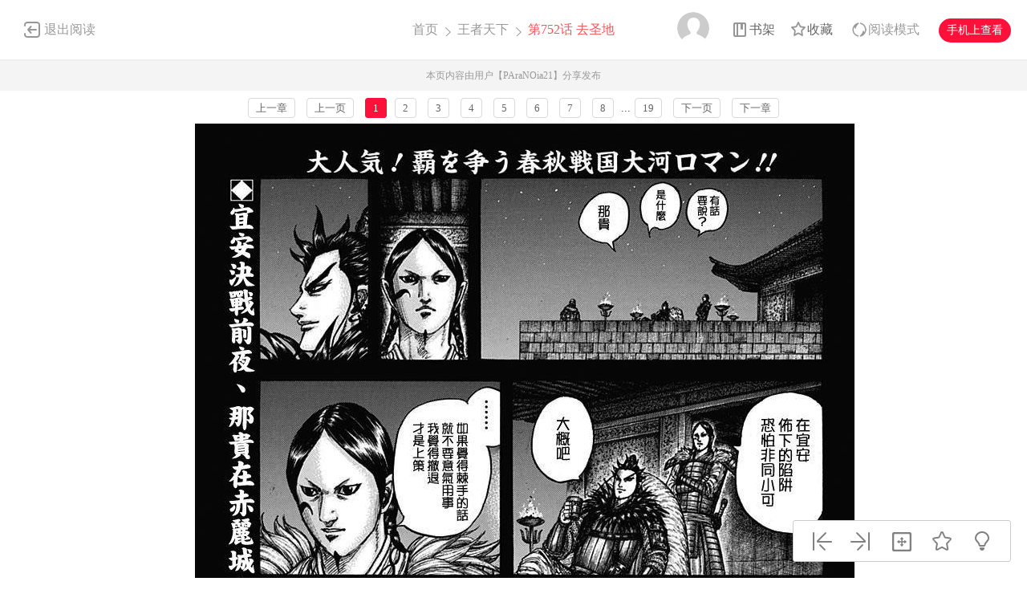

--- FILE ---
content_type: text/html; charset=utf-8
request_url: https://www.dm5.com/m1386931/
body_size: 9719
content:
<!DOCTYPE html PUBLIC "-//W3C//DTD XHTML 1.0 Transitional//EN" "http://www.w3.org/TR/xhtml1/DTD/xhtml1-transitional.dtd">
<html xmlns="http://www.w3.org/1999/xhtml">
<head>
    <meta http-equiv="Content-Type" content="text/html; charset=utf-8" />
    <title>王者天下漫画_第752话,去圣地_在线漫画阅读_动漫屋</title>
    <meta name="Description" content="王者天下752漫画简介：王者天下漫画 ，王者天下漫画是一部历史战争和励志热...动漫屋提供王者天下752在线阅读和王者天下863第一时间更新，同时也是国内王者天下漫画最快最全的在线漫画阅读网站 - 863第1页。" />
    <meta name="Keywords" content="王者天下漫画,王者天下第752话,王者天下在线漫画" />
    <meta name="Author" content="动漫屋:好漫画,为看漫画的人而生、dm5.com" />
    <meta content="no-referrer-when-downgrade" name="referrer" />
    <!-- 样式引用 -->
    <link rel="stylesheet" type="text/css" href="https://css122us.cdndm5.com/v202508200911/dm5/css/reset.css" />
    <link rel="stylesheet" type="text/css" href="https://css122us.cdndm5.com/v202508200911/dm5/css/view.css" />
    <script src="https://css122us.cdndm5.com/v202508200911/dm5/js/jquery-1.8.3.min.js" type="text/javascript"></script>
    <script src="https://css122us.cdndm5.com/v202508200911/dm5/js/jquery.cookie.js" type="text/javascript"></script>
    <script src="https://css122us.cdndm5.com/v202508200911/dm5/js/chapternew_v22.js" type="text/javascript"></script>
    <link rel="stylesheet" href="https://css122us.cdndm5.com/v202508200911/dm5/css/account.css" />
    <script src="https://css122us.cdndm5.com/v202508200911/dm5/js/comm.js" type="text/javascript"></script>
    <script src="https://css122us.cdndm5.com/v202508200911/dm5/js/post.js" type="text/javascript"></script>
    <script src="https://css122us.cdndm5.com/v202508200911/dm5/js/login.js" type="text/javascript"></script>
    <script src="https://css122us.cdndm5.com/v202508200911/dm5/js/comics-dm5v3.js" type="text/javascript"></script>
    <script src="https://css122us.cdndm5.com/v202508200911/dm5/js/newtc.js" type="text/javascript"></script>
    <script src="https://css122us.cdndm5.com/v202508200911/dm5/js/newyb.js" type="text/javascript"></script>
    <script type="text/javascript">
        var isVip = "False";        var DM5_COOKIEDOMAIN='dm5.com';        var COMIC_MID = 6746;        var DM5_CURL = "/m1386931/";        var DM5_CURL_END = "/m1386931-end/";        var DM5_CTITLE = "王者天下 第752话";        var DM5_MID=6746;        var DM5_CID=1386931;        var DM5_IMAGE_COUNT=19;        var DM5_USERID = 0;        var DM5_FROM = "%2fm1386931%2f";        var DM5_PAGETYPE = 9;        var DM5_PAGEINDEX = 1;        var DM5_PAGEPCOUNT = 37;        var DM5_POSTCOUNT=370;        var DM5_TIEBATOPICID='1838963';        var DM5_LOADIMAGEURL='https://css122us.cdndm5.com/v202508200911/dm5/images/loading.gif';        var DM5_LOADIMAGEURLW='https://css122us.cdndm5.com/dm5/images/newloading2.gif';        var DM5_LOADIMAGEURLWH='https://css122us.cdndm5.com/dm5/images/newloading3.gif';        var DM5_LOADINGIMAGE='https://css122us.cdndm5.com/v202508200911/dm5/images/loading.gif';        var DM5_READMODEL = 1;        var DM5_CURRENTFOCUS = 1;        var DM5_VIEWSIGN="51f81fa21856d6a987ac54d57bde91e6";        var DM5_VIEWSIGN_DT="2026-01-28 21:57:44";        reseturl(window.location.href, DM5_CURL.substring(0, DM5_CURL.length - 1));    </script>
    <style type="text/css">
        div.yddiv iframe {        position:relative !important;        }    </style>
</head>
<body class="white">
    <div class="view-header-2" style="overflow:visible;position: inherit;">
        <a href="/manhua-wangzhetianxia/" class="back">退出阅读</a>
        <div class="title">
            <a href="/">首页</a>
            <span class="right-arrow"><a href="/manhua-wangzhetianxia/" title="王者天下">王者天下</a></span>
            <span class="active right-arrow">
            第752话 去圣地            </span>
        </div>
        <div class="right-bar">
            <div class="hover">
                <a href="javascript:void(0);" class="avatar userbtn" >
                    <img data-isload="0" class="header-avatar" src="https://css122us.cdndm5.com/dm5/images/mrtx.gif" />
                </a>
            </div>
            <div class="hover" style="margin-left: 30px;">
                <a href="/bookmarker/" class="bookshelf" data-isload="0"  target="_blank">书架</a>
            </div>
            <a href="javascript:void(0)" class="collection">收藏</a>
            <div class="read-style-con">
                 <a href="javascript:void(0);" class="read-style readmode"  " val="1">阅读模式</a>
                <div class="info read-style-info">
<p>仅VIP会员可使用</p>                    <p>切换至高级阅读模式</p>
<a href="/vipopen/" target="_blank">开通VIP会员</a>                </div>
            </div>
            <a href="javascript:void(0)" class="phone">手机上查看<span class="code" style="height: auto;padding-bottom: 10px;"><img src="https://css122us.cdndm5.com/v202508200911/dm5/images/down-qrcode-2.png" /><p>扫码在手机上阅读</p></span></a>
        </div>
    </div>
    <div class="new-tip normal">本页内容由用户【PAraNOia21】分享发布</div>
    <link rel="stylesheet" href="https://css122us.cdndm5.com/v202508200911/dm5/css/mobile/swiper-4.1.0.min.css" />
        <script src="https://css122us.cdndm5.com/v202508200911/dm5/js/mobile/swiper-4.1.0.min.js"></script>
	    <script type="text/javascript" src="//static.mediav.com/js/mvf_news_feed.js"></script>
    <div class="view-ad" style="margin-top: 5px;">
        <div class="container">
            <div class="view-ad-ct">
            </div>
        </div>
    </div>
    <div class="view-paging" style="margin-top:3px;">
        <div class="container">
            <a href="/m1384613/" class="block" title="一秒之差">上一章</a>
            <a href="javascript:ShowPre();" class="block">上一页</a>
            <div class="chapterpager" style="display: inline;" id="chapterpager"><span class="current">1</span><a href="/m1386931-p2/">2</a>   <a href="/m1386931-p3/">3</a>   <a href="/m1386931-p4/">4</a>   <a href="/m1386931-p5/">5</a>   <a href="/m1386931-p6/">6</a>   <a href="/m1386931-p7/">7</a>   <a href="/m1386931-p8/">8</a>   ...<a href="/m1386931-p19/">19</a>   </div>
            <a href="javascript:ShowNext();" class="block">下一页</a>
            <a href="/m1391721/" class="block" title="最末尾">下一章</a>
        </div>
    </div>
            <div class="view-main" id="showimage" oncontextmenu="return false;" style="margin-top:5px;">
        <div class="item" id="cp_img" oncontextmenu="return false;"></div>
        <input type="hidden" id="dm5_key" value="" />
                        <script type="text/javascript">
            if (typeof (nav_lg_noshow) != "undefined" && nav_lg_noshow) {                    var nav_lg_txt="<div class=\"warning-bar\"><img src=\"https://css122us.cdndm5.com/v202508200911/dm5/images/sd/warning.png\"><p>尊敬的动漫屋用户，应《王者天下》版权方的要求，现已删除清理《王者天下》漫画的所有册及内容的链接和地址，请喜欢这部漫画的漫友购买书籍或杂志欣赏！为此给各位漫友带来的不便，敬请谅解！感谢您们多年来的支持和厚爱！</p></div>";                $('#showimage').replaceWith(nav_lg_txt);            }            else            {                chapterload2(DM5_CID, DM5_CTITLE, DM5_CURL, DM5_CURL_END);            }        </script>
    </div>
    <div class="view-paging" style="margin-top:5px;">
        <div class="container">
            <a href="/m1384613/" class="block" title="一秒之差">上一章</a>
            <a href="javascript:ShowPre();" class="block">上一页</a>
            <div class="chapterpager" style="display: inline;" id="chapterpager"><span class="current">1</span><a href="/m1386931-p2/">2</a>   <a href="/m1386931-p3/">3</a>   <a href="/m1386931-p4/">4</a>   <a href="/m1386931-p5/">5</a>   <a href="/m1386931-p6/">6</a>   <a href="/m1386931-p7/">7</a>   <a href="/m1386931-p8/">8</a>   ...<a href="/m1386931-p19/">19</a>   </div>
            <a href="javascript:ShowNext();" class="block">下一页</a>
            <a href="/m1391721/" class="block" title="最末尾">下一章</a>
        </div>
    </div>
    <div class="view-ad" style="margin-top: 5px;">
        <div class="container">
            <div class="view-ad-ct">
            </div>
        </div>
    </div>
    <div class="view-comment" style="position:relative;">
        <div class="container" style="width:1180px;    overflow: visible;">
            <div style="float:left;width:858px;">
            <div class="view-comment-main">
                <div class="top">
                    <span>本章评论</span>
                    <span class="s commentcount" style="border-right:none">(共有370条评论)</span>
                    <div class="page bottom-page" >
                    </div>
                </div>
                <ul class="list">
                    <li class="solid">
                        <div class="cover"><img src="https://css122us.cdndm5.com/dm5/images/mrtx.gif" /></div>
                        <div class="info">
                            <form id="form1" name="form1" class="chaptercommentform" method="post" action="">
                                <textarea class="comment-input js_max_text_length" name="txt_recontent" placeholder="我来说两句..."></textarea>
                                <p class="comment-item">
                                    <span class="right"><span>请您文明上网，理性发言，注意文明用语</span><span class="red"></span><span></span><a href="javascript:void(0);" onclick="$('#form1').submit();" class="publish btn chaptercommentbtn">发表评论</a></span>
                                </p>
                            </form></div>
                    </li>
                    <li>
                        <ul class="postlist">
                        </ul>
                    </li>
                     <li class="solid" style="margin-bottom: -1px;">
                        <div class="cover"><img src="https://css122us.cdndm5.com/dm5/images/mrtx.gif" /></div>
                        <div class="info">
                            <form id="form2" name="form2" class="chaptercommentform" method="post" action="">
                                <textarea class="comment-input js_max_text_length" name="txt_recontent" placeholder="我来说两句..."></textarea>
                                <p class="comment-item">
                                    <span class="right"><span>请您文明上网，理性发言，注意文明用语</span><span class="red"></span><span></span><a href="javascript:void(0);" onclick="$('#form2').submit();" class="publish btn chaptercommentbtn">发表评论</a></span>
                                </p>
                            </form></div>
                    </li>
                </ul>
                <div class="bottom-bar footer-bar" style="display:none;">
                <div class="bottom-page">
                </div>
            </div>
            </div>
                <div style="width: 920px;overflow: hidden;position: relative;left: -60px;padding-top: 20px;">
                </div>
            </div>
            <div class="view-comment-sub">
                <!--<div class="code-bar">
                    <img class="code" src="https://css122us.cdndm5.com/v202508200911/dm5/images/manhua_pc_code_1.png" />
                    <div class="info">
                        <p>扫一扫</p>
                        <p>手机上阅读本作品</p>
                    </div>
                </div>-->
                <div>
                    <img src="https://css122us.cdndm5.com/v202508200911/dm5/images/view_code_ad.jpg" />
                </div>
                <div class="sub-manga">
                    <div class="top">相关作品</div>
                    <ul class="list">
                            <li>
                                <div class="cover">
                                    <a href="/manhua-leitaiwangzhe-tiantangcheng/" title="擂台王者 天堂誠"><img src="https://mhfm9us.cdndm5.com/78/77792/20220511144130_130x174_15.jpg" /></a>
                                </div>
                                <div class="info">
                                    <p class="title"><a href="/manhua-leitaiwangzhe-tiantangcheng/" title="擂台王者 天堂誠">擂台王者 天堂誠</a></p>
                                    <p class="subtitle-new">
                                        欢迎观看擂台王者 天堂誠                                    </p>
                                    <p class="tip">
                                        <span>评分:</span><span class="mh-star-line star-3"></span>
                                    </p>
                                </div>
                            </li>
                            <li>
                                <div class="cover">
                                    <a href="/manhua-wangzhe/" title="王者"><img src="https://mhfm8us.cdndm5.com/83/82024/20221025152028_130x174_12.jpg" /></a>
                                </div>
                                <div class="info">
                                    <p class="title"><a href="/manhua-wangzhe/" title="王者">王者</a></p>
                                    <p class="subtitle-new">
                                        格斗技界传说中的王者?罗根在不断的胜利之中倍感压力...                                    </p>
                                    <p class="tip">
                                        <span>评分:</span><span class="mh-star-line star-3"></span>
                                    </p>
                                </div>
                            </li>
                            <li>
                                <div class="cover">
                                    <a href="/manhua-tianxia/" title="天下"><img src="https://mhfm1us.cdndm5.com/30/29526/20160719145146_130x174.jpg" /></a>
                                </div>
                                <div class="info">
                                    <p class="title"><a href="/manhua-tianxia/" title="天下">天下</a></p>
                                    <p class="subtitle-new">
                                        欢迎观看天下漫画                                    </p>
                                    <p class="tip">
                                        <span>评分:</span><span class="mh-star-line star-3"></span>
                                    </p>
                                </div>
                            </li>
                            <li>
                                <div class="cover">
                                    <a href="/manhua-tianshangtianxia/" title="天上天下"><img src="https://mhfm8us.cdndm5.com/10/9525/9525.jpg" /></a>
                                </div>
                                <div class="info">
                                    <p class="title"><a href="/manhua-tianshangtianxia/" title="天上天下">天上天下</a></p>
                                    <p class="subtitle-new">
                                        统道学园是个以武道复兴而建立的高中，一直处于在种和...                                    </p>
                                    <p class="tip">
                                        <span>评分:</span><span class="mh-star-line star-3"></span>
                                    </p>
                                </div>
                            </li>
                            <li>
                                <div class="cover">
                                    <a href="/manhua-youxiwang-chuxianzaitianchaodekapianjinglinggushi/" title="游戏王之天朝决斗者"><img src="https://mhfm5us.cdndm5.com/88/87978/20250914193808_130x174_13.jpg" /></a>
                                </div>
                                <div class="info">
                                    <p class="title"><a href="/manhua-youxiwang-chuxianzaitianchaodekapianjinglinggushi/" title="游戏王之天朝决斗者">游戏王之天朝决斗者</a></p>
                                    <p class="subtitle-new">
                                        你知道吗？在遥远天朝大国的街角，也有卡片精灵的出没                                    </p>
                                    <p class="tip">
                                        <span>评分:</span><span class="mh-star-line star-2"></span>
                                    </p>
                                </div>
                            </li>
                            <li>
                                <div class="cover">
                                    <a href="/manhua-xiayutian1/" title="下雨天"><img src="https://mhfm1us.cdndm5.com/54/53859/20191009210541_130x174_5.jpg" /></a>
                                </div>
                                <div class="info">
                                    <p class="title"><a href="/manhua-xiayutian1/" title="下雨天">下雨天</a></p>
                                    <p class="subtitle-new">
                                        [青空軍団／秀良子 下雨天][R18][14P][C84]RainyDay                                    </p>
                                    <p class="tip">
                                        <span>评分:</span><span class="mh-star-line star-2"></span>
                                    </p>
                                </div>
                            </li>
                            <li>
                                <div class="cover">
                                    <a href="/manhua-xiaotianxia/" title="笑天下"><img src="https://mhfm6us.cdndm5.com/28/27677/20160714190105_130x174.jpg" /></a>
                                </div>
                                <div class="info">
                                    <p class="title"><a href="/manhua-xiaotianxia/" title="笑天下">笑天下</a></p>
                                    <p class="subtitle-new">
                                        欢迎观看笑天下漫画                                    </p>
                                    <p class="tip">
                                        <span>评分:</span><span class="mh-star-line star-3"></span>
                                    </p>
                                </div>
                            </li>
                            <li>
                                <div class="cover">
                                    <a href="/manhua-xiayutian/" title="下雨天"><img src="https://mhfm4us.cdndm5.com/28/27386/20160714183444_130x174.jpg" /></a>
                                </div>
                                <div class="info">
                                    <p class="title"><a href="/manhua-xiayutian/" title="下雨天">下雨天</a></p>
                                    <p class="subtitle-new">
                                        欢迎观看下雨天漫画                                    </p>
                                    <p class="tip">
                                        <span>评分:</span><span class="mh-star-line star-3"></span>
                                    </p>
                                </div>
                            </li>
                    </ul>
                </div>
            </div>
        </div>
    </div>
    <div class="view-mask" id="last-mask" style="display:none;z-index:900"></div>
     <div class="view-ad" style="margin-top: 3px;">
        <div class="container">
             <!---->
        </div>
    </div>
    <div class="view-mask" id="last-mask" style="display:none;"></div>
    <div class="view-win" id="last-win" style="display:none;z-index:900">
        <a href="javascript:void(0);" onclick="$('#last-mask').hide();$('#last-win').hide();"><img style="position: absolute;right: -32px;background-color: #fff;padding: 5px;top: 0;" src="https://css122us.cdndm5.com/v202508200911/dm5/images/cross_red.png" /></a>
        <p class="title">
            <span class="view-voice">您已经阅览完本章节</span>
            <span class="right">
                <a href="javascript:void(0)" class="view-code phone">手机上阅读<span class="code" style="height: auto;padding-bottom: 10px;"><img src="https://css122us.cdndm5.com/v202508200911/dm5/images/down-qrcode-2.png" /><span>扫码在手机上阅读</span></span></a>
                <a href="javascript:void(0)" class="view-collection collection" >收藏</a>
                <a href="/manhua-wangzhetianxia/" class="view-btn-back">返回目录</a>
                <a href="/m1391721/" title="王者天下 第753话" class="view-btn-next">阅览下一章节</a>
            </span>
        </p>
        <a href="/vipopen/" target="_blank"><img class="banner" src="https://css122us.cdndm5.com/v202508200911/dm5/images/view-win-img.png" /></a>
        <ul class="view-win-list">
                <li>
                    <a href="/m1748347/" title="第863话持续飞行的箭">第863话持续飞行的箭</a>
                </li>
                <li>
                    <a href="/m1736164/" title="第862话究极之箭">第862话究极之箭</a>
                </li>
                <li>
                    <a href="/m1729441/" title="第861话弓箭的终点">第861话弓箭的终点</a>
                </li>
                <li>
                    <a href="/m1725753/" title="第860话向十弓的挑战">第860话向十弓的挑战</a>
                </li>
                <li>
                    <a href="/m1723792/" title="第859话不存在的箭">第859话不存在的箭</a>
                </li>
                <li>
                    <a href="/m1721823/" title="第858话无结局的战场">第858话无结局的战场</a>
                </li>
                <li>
                    <a href="/m1720053/" title="第857话名誉卓著之敌">第857话名誉卓著之敌</a>
                </li>
                <li>
                    <a href="/m1718009/" title="第856话必杀的刺客">第856话必杀的刺客</a>
                </li>
                <li>
                    <a href="/m1711559/" title="第855话无情冷箭">第855话无情冷箭</a>
                </li>
        </ul>
    </div>
    <div class="rightToolBar">
        <a href="/m1384613/" title="第751话" class="logo_1"><div class="tip">上一话</div></a>
        <a href="/m1391721/" title="第753话" class="logo_2"><div class="tip">下一话</div></a>
        <a href="javascript:void(0);" onclick="setautosize(this);resetimagesize();" title="自适应" class="logo_3 "><div class="tip">自适应</div></a>
        <a href="javascript:void(0);" class="logo_4 view-collection collection" title="收藏"><div class="tip">收藏</div></a>
        <a href="javascript:switchlight();" class="logo_5"><div class="tip" id="lightTip">关灯</div></a>
    </div>
 <footer class="footer container-fluid">
     <section class="container">
         <div class="footer-left">
             <p class="footer-logo">
                 <a href="/">
                     <img src="https://css122us.cdndm5.com/v202508200911/dm5/images/logo-big.png" alt="">
                 </a>
             </p>
             <p class="link">
                 <span><a href="/about/" target="_blank">关于我们</a></span>
                 <span><a href="/help/" target="_blank">建议与投诉</a></span>
                 <span><a href="/mianze/" target="_blank">版权声明</a></span>
             </p>
             <p>
Copyright (C) 2005-2022 www.dm5.com 动漫屋 All rights reserved             </p>
             <p>
             </p>
         </div>
         <div class="footer-rigth">
             <ul class="qrcode-list">
                 <li>
                     <img width="100" height="100" src="https://css122us.cdndm5.com/v202508200911/dm5/images/down-qrcode-2.png" alt="">
                     <span>手机APP</span>
                 </li>
                 <li>
                     <img width="100" height="100" src="https://css122us.cdndm5.com/v202508200911/dm5/images/weibo.png" alt="">
                     <span>新浪微博</span>
                 </li>
             </ul>
         </div>
     </section>
 </footer>
    <div class="alertTop_1" style="display: none;"><p id="alertTop_1"></p></div>
    <script type="text/javascript">
        function getTextCount(item){            $(item).parent().find('.red').text(180-$(item).val().length);        }    </script>
    <section class="modal-wrap" style="display: none;z-index:1000">
    <div class="modal">
        <div class="modal-body login-modal">
            <span class="close"><i class="icon icon-close"></i></span>
            <h1>登录</h1>
            <div class="account-login-form">
                <div class="form-wrap">
                    <p class="tip color-main"></p>
                    <p><input name="txt_name" type="text" autocomplete="off" value="" placeholder="您的手机号／邮箱／用户名"></p>
                    <p style="margin-bottom:15px;"><input name="txt_password" type="password" autocomplete="off" value="" placeholder="密码"></p>
                    <p class="verify">
                        <div style="width:400px;padding:0;overflow:hidden;margin-bottom:10px;font-size:14px;display:block;">
                            <div style="color:#555;height:16px;line-height:16px;margin:0 1px 8px;position:relative">
                                <label style="font-size:14px;opacity:1;position:absolute;transform:translate(0px, 0px);transition:all 0.25s ease-out 0s;vertical-align:baseline">请点击下方图片，旋转至正确方向</label>
                                <a class="rotate-refresh" style="background-position: 0% -76px;cursor:pointer;position:absolute;right:0;top:0;color:#1a66b3;text-decoration:none">换一组</a>
                            </div>
                            <div class="rotate-background" style="cursor:pointer;float:left; background-position: 0px 0px;background-repeat:no-repeat;margin:0 1px 0;height:76px;width:76px;display:block;">
                                <input type="hidden" value="0" />
                            </div>
                            <div class="rotate-background" style="cursor:pointer;float:left; background-position: -76px 0px;background-repeat:no-repeat;margin:0 1px 0;height:76px;width:76px;display:block;">
                                <input type="hidden" value="0" />
                            </div>
                            <div class="rotate-background" style="cursor:pointer;float:left; background-position: -152px 0px;background-repeat:no-repeat;margin:0 1px 0;height:76px;width:76px;display:block;">
                                <input type="hidden" value="0" />
                            </div>
                            <div class="rotate-background" style="cursor:pointer;float:left; background-position: -228px 0px;background-repeat:no-repeat;margin:0 1px 0;height:76px;width:76px;display:block;">
                                <input type="hidden" value="0" />
                            </div>
                        </div>
                        <input type="hidden" name="txt_code" style="display:none" />
                    </p>
                    <p>
                        <button id="btnLogin" class="button">立即登录</button>
                    </p>
                    <p class="options">
                        <label><input name="remember" type="checkbox" value="1">自动登录</label>
                        <span class="find-pwd"><a href="/back/">忘记密码？</a></span>
                        <span class="tabs-link pull-right"><a class="" href="/register/">去注册</a></span>
                    </p>
                </div>
                <dl class="three" style="display:none">
                    <dt>其他账号登录</dt>
                    <dd><span><img src="https://css122us.cdndm5.com/v202508200911/dm5/images/account-icon-facebook.png" alt=""></span></dd>
                    <dd><span><img src="https://css122us.cdndm5.com/v202508200911/dm5/images/account-icon-vk.png" alt=""></span></dd>
                    <dd><span><img src="https://css122us.cdndm5.com/v202508200911/dm5/images/account-icon-ok.png" alt=""></span></dd>
                    <dd><span><img src="https://css122us.cdndm5.com/v202508200911/dm5/images/account-icon-instagram.png" alt=""></span></dd>
                    <dd><span><img src="https://css122us.cdndm5.com/v202508200911/dm5/images/account-icon-twitter.png" alt=""></span></dd>
                    <dd><span><img src="https://css122us.cdndm5.com/v202508200911/dm5/images/account-icon-rss.png" alt=""></span></dd>
                </dl>
            </div>
        </div>
    </div>
    </section>
        <script type="text/javascript">if(adLimit)adLimit();function adjs() {}</script>        <script type="text/javascript">
        $(document.body).resize(function (e) {            adjs();        });        </script>
      <script type="text/javascript">
        var mh_apkhost = "usdown.cdndm5.com";        if($('body').hasClass('white')){$('.mato5').css({ color: '#252525' });}else{$('.mato5').css({ color: '#ffffff' });}          function switchlight() {              $('body').toggleClass('white');              if ($('body').hasClass('white')) {                  $.cookie('isLight', 'on', { path: '/', expires: 365 });                  $('.mato5').css({ color: '#252525' });                  $('#lightTip').text('关灯');              } else {                  $.cookie('isLight', 'off', { path: '/', expires: 365 });                  $('.mato5').css({color:'#ffffff'});                  $('#lightTip').text('开灯');              }          }      </script>
           <div style="display:none">
        <script type="text/javascript">
        (function () {
            var ga = document.createElement('script'); ga.type = 'text/javascript'; ga.async = true;
            ga.src = "//hm.baidu.com/hm.js?fa0ea664baca46780244c3019bbfa951";
            var s = document.getElementsByTagName('script')[0]; s.parentNode.insertBefore(ga, s);
        })();
</script>
<script type="text/javascript">
        (function () {
            var ga = document.createElement('script'); ga.type = 'text/javascript'; ga.async = true;
            ga.src =('https:' == document.location.protocol ? 'https://' : 'http://') + "w.cnzz.com/c.php?id=30089965";
            var s = document.getElementsByTagName('script')[0]; s.parentNode.insertBefore(ga, s);
        })();//1277928702
    </script><!-- Google tag (gtag.js) -->
<script async src="https://www.googletagmanager.com/gtag/js?id=G-MP98J9MJ9J"></script>
<script>
  window.dataLayer = window.dataLayer || [];
  function gtag(){dataLayer.push(arguments);}
  gtag('js', new Date());

  gtag('config', 'G-MP98J9MJ9J');
</script><script type="text/javascript">
        (function () {
            var ga = document.createElement('script'); ga.type = 'text/javascript'; ga.async = true;
            ga.src = ('https:' == document.location.protocol ? 'https://' : 'http://')+"w.cnzz.com/c.php?id=30090267";
            var s = document.getElementsByTagName('script')[0]; s.parentNode.insertBefore(ga, s);
        })();//1277928762
    </script><script>
var _hmt = _hmt || [];
(function() {
  var hm = document.createElement("script");
  hm.src = "//hm.baidu.com/hm.js?6580fa76366dd7bfcf663327c0bcfbe2";
  var s = document.getElementsByTagName("script")[0]; 
  s.parentNode.insertBefore(hm, s);
})();
</script><script type="text/javascript">
var doubtfuluid=0;
        (function () {
            var ga = document.createElement('script'); ga.type = 'text/javascript'; ga.async = true;
            ga.src ='https://css122us.cdndm5.com/v202508200911/dm5/js/u-fp.min.js';
            var s = document.getElementsByTagName('script')[0]; s.parentNode.insertBefore(ga, s);
        })();
    </script>    </div>
<script type="text/javascript">
    $(window).scroll(function(){        if($(window).scrollTop() + $(window).height() > $('.view-comment').offset().top + $('.view-comment-sub').height() + 20){            if($(window).scrollTop() + $(window).height() > $(document).height() - $('footer').height() - 78){                $('.view-comment').css('min-height',$('.view-comment-sub').height() + 'px');                $('.view-comment-sub').css({'position': 'absolute','left': '50%','margin-left': '300px','bottom': '20px'});            }            else{                $('.view-comment').css('min-height',$('.view-comment-sub').height() + 'px');                $('.view-comment-sub').css({'position': 'fixed','left': '50%','margin-left': '300px','bottom': '20px'});            }        }else{            $('.view-comment-sub').css({'position': 'relative','left': '0','margin-left': '0','bottom': '0'});        }    });</script>
    <script type="text/javascript">
        function setEdShow(){		    var date = new Date();		    date.setTime(date.getTime()+86400000);	        $.cookie('edShow', '1', { expires: date, path: '/' });	        $('#edShow').remove();	    }    </script>
</body>
</html>

--- FILE ---
content_type: text/html; charset=utf-8
request_url: https://www.dm5.com/m1386931/pagerdata.ashx?d=1769608667226&pageindex=1&pagesize=37&tid=1838963&cid=1386931&t=9
body_size: 2569
content:
[{"Poster":"or***gmail.com","PostContent":"所以說寫好一個角色再盡量配合史實有多困難","PostTime":"2025-09-23 19:35","Id":14657299,"HeadUrl":"https://css122us.cdndm5.com/v202508200911/dm5/images/user/toux3.jpg","Support":0,"IsPraise":false,"VipLevel":0,"VipType":0,"PraiseCount":2,"ToPostShowDataItems":[{"Poster":"Gio太郎","PostContent":"虎白就這樣沒了，那前面給他那一堆戲份幹嘛……？？？","PostTime":"2023-03-23 15:58","Id":13124551,"HeadUrl":"https://manhua1028avatar40.cdndm5.com/userfile/5/avatars/2020/9/7/10497461/1/b379ec56092d4880bbbddb25a18b7d8c_tmb_64x64.png","Support":0,"IsPraise":false,"VipLevel":0,"VipType":0,"PraiseCount":15},{"Poster":"mangoldfish","PostContent":"或許作者只是想表達在憤怒原罪面前，10萬人的復仇只是小兒科而且他在對方鎖血開大時衝進去送頭，要怪誰呢？","PostTime":"2023-03-23 16:12","Id":13124598,"HeadUrl":"https://manhua1028avatar40.cdndm5.com/userfile/6/avatars/old/12/2016/12/10/e4fb4d3762b14361.jpg","Support":0,"IsPraise":false,"VipLevel":0,"VipType":0,"PraiseCount":9},{"Poster":"漫画人368214321","PostContent":"這樣退場真的有夠低能，根本是時候到了硬塞便當","PostTime":"2023-03-23 16:28","Id":13124653,"HeadUrl":"https://manhua1028avatar40.cdndm5.com/userfile/5/avatars/2021/2/28/368214321/1/1f7fb447658149bb975f1e891e527893_tmb_64x64.jpg","Support":0,"IsPraise":false,"VipLevel":0,"VipType":0,"PraiseCount":2}],"PostArea":null},{"Poster":"ti***gmail.com","PostContent":"重看第三次 哭第三次 好想看著桓騎帶這群人回他的故鄉啊…","PostTime":"2025-07-31 22:43","Id":14597934,"HeadUrl":"https://css122us.cdndm5.com/v202508200911/dm5/images/user/toux3.jpg","Support":0,"IsPraise":false,"VipLevel":0,"VipType":0,"PraiseCount":1,"ToPostShowDataItems":[{"Poster":"zziao","PostContent":"在異地的火車上看哭了","PostTime":"2024-12-17 03:19","Id":14323900,"HeadUrl":"https://manhua1028avatar40.cdndm5.com/userfile/5/avatars/2023/5/3/79677101/1/da5cb544375244a98e9378dea794314f_tmb_64x64.png","Support":0,"IsPraise":false,"VipLevel":0,"VipType":0,"PraiseCount":7}],"PostArea":null},{"Poster":"漫画人398511121","PostContent":" 最像主角的配角","PostTime":"2025-01-22 20:45","Id":14367992,"HeadUrl":"https://thirdwx.qlogo.cn/mmopen/vi_32/Q3auHgzwzM7bcacMFicNiaUpoJSQygpDOUTic6pmentZtjdCDu3RgbbrSML6m7LotDricN9RJMH0TblqJXRp2DiczUtjDT2mwQUJG/132","Support":0,"IsPraise":false,"VipLevel":0,"VipType":0,"PraiseCount":9,"ToPostShowDataItems":null,"PostArea":null},{"Poster":"zziao","PostContent":"在異地的火車上看哭了","PostTime":"2024-12-17 03:19","Id":14323900,"HeadUrl":"https://manhua1028avatar40.cdndm5.com/userfile/5/avatars/2023/5/3/79677101/1/da5cb544375244a98e9378dea794314f_tmb_64x64.png","Support":0,"IsPraise":false,"VipLevel":0,"VipType":0,"PraiseCount":7,"ToPostShowDataItems":null,"PostArea":null},{"Poster":"無雙企鵝","PostContent":"想到李牧說桓騎不會正攻法，我覺得他應該是不想用正攻法因為會死很多人，利用奇策盡可能的減少我方的傷亡","PostTime":"2024-10-13 15:12","Id":14227216,"HeadUrl":"https://manhua1028avatar40.cdndm5.com/userfile/5/avatars/2020/3/31/73937391/1/58b1039edc924c41ae9e2e8b1468591e_tmb_64x64.jpg","Support":0,"IsPraise":false,"VipLevel":0,"VipType":0,"PraiseCount":4,"ToPostShowDataItems":null,"PostArea":null},{"Poster":"是洋蔥！我加了洋蔥！","PostContent":"當恒騎自己成為罪大惡極之人時，就是希望產生像信一樣善良強大之人來擊敗自己吧～","PostTime":"2024-09-27 15:22","Id":14207661,"HeadUrl":"https://manhua1028avatar40.cdndm5.com/userfile/5/avatars/2020/1/27/294023871/1/3e583760776242b8ae446b10e69e8ad4_tmb_64x64.jpg","Support":0,"IsPraise":false,"VipLevel":0,"VipType":0,"PraiseCount":4,"ToPostShowDataItems":null,"PostArea":null},{"Poster":"喬尼喬斯達的噴射輪椅","PostContent":"那貴真男人","PostTime":"2024-07-08 14:52","Id":14094751,"HeadUrl":"https://manhua1028avatar40.cdndm5.com/userfile/5/avatars/2022/3/10/156063741/1/80311be2e1ea4cda916b053d59e02bf5_tmb_64x64.png","Support":0,"IsPraise":false,"VipLevel":0,"VipType":0,"PraiseCount":7,"ToPostShowDataItems":null,"PostArea":null},{"Poster":"漫画人398511121","PostContent":"差一点就赢了🥹🥲","PostTime":"2024-02-26 02:39","Id":13892700,"HeadUrl":"https://thirdwx.qlogo.cn/mmopen/vi_32/Q3auHgzwzM7bcacMFicNiaUpoJSQygpDOUTic6pmentZtjdCDu3RgbbrSML6m7LotDricN9RJMH0TblqJXRp2DiczUtjDT2mwQUJG/132","Support":0,"IsPraise":false,"VipLevel":0,"VipType":0,"PraiseCount":3,"ToPostShowDataItems":null,"PostArea":null},{"Poster":"漫画人445197101","PostContent":"这世界的残暴诞生了恒骑，可悲的是偏偏这种残暴就是寄托在恒骑这种人身上，唉","PostTime":"2023-11-26 02:00","Id":13741738,"HeadUrl":"https://css122us.cdndm5.com/v202508200911/dm5/images/user/toux3.jpg","Support":0,"IsPraise":false,"VipLevel":0,"VipType":0,"PraiseCount":4,"ToPostShowDataItems":null,"PostArea":null},{"Poster":"漫画人213833691","PostContent":"我其实一直很喜欢这种角色退场了后还能有个吟间小剧场一样的设定，他能让我感到宽慰","PostTime":"2023-09-29 01:34","Id":13617815,"HeadUrl":"https://thirdqq.qlogo.cn/qqapp/1102042292/2CCCF75DFCE949C52234EAE7682D3143/40","Support":0,"IsPraise":false,"VipLevel":0,"VipType":0,"PraiseCount":24,"ToPostShowDataItems":null,"PostArea":null}]

--- FILE ---
content_type: text/plain; charset=utf-8
request_url: https://www.dm5.com/m1386931/chapterfun.ashx?cid=1386931&page=1&key=&language=1&gtk=6&_cid=1386931&_mid=6746&_dt=2026-01-28+21%3A57%3A44&_sign=51f81fa21856d6a987ac54d57bde91e6
body_size: 1034
content:
eval(function(p,a,c,k,e,d){e=function(c){return(c<a?"":e(parseInt(c/a)))+((c=c%a)>35?String.fromCharCode(c+29):c.toString(36))};if(!''.replace(/^/,String)){while(c--)d[e(c)]=k[c]||e(c);k=[function(e){return d[e]}];e=function(){return'\\w+'};c=1;};while(c--)if(k[c])p=p.replace(new RegExp('\\b'+e(c)+'\\b','g'),k[c]);return p;}('c 5(){1 4=3;1 a=\'9\';1 8="h://g.j.f/7/b/3";1 2=["/e.6","/m.6"];n(1 i=0;i<2.k;i++){2[i]=8+2[i]+\'?4=3&a=9\'}l 2}1 d;d=5();',24,24,'|var|pvalue|1386931|cid|dm5imagefun|jpg||pix|57e7ecc9d71ef994eccd1a70bf373e85|key|6746|function||1_2415|com|manhua1036zjcdn26|https||cdndm5|length|return|2_5517|for'.split('|'),0,{}))
